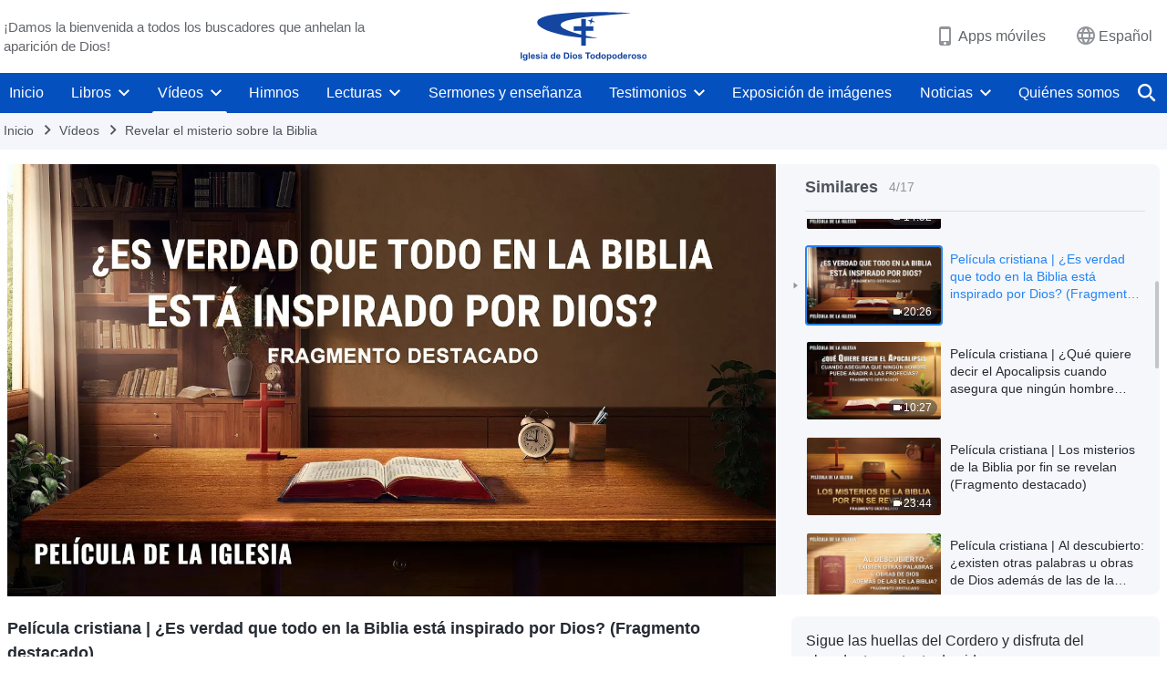

--- FILE ---
content_type: text/html; charset=UTF-8
request_url: https://es.godfootsteps.org/wp-admin/admin-ajax.php?action=gp_home_ajax&page_name=page-videos&taxonomy=video-category&page_method=get_similar_videos_data&category_slug=disclosing-the-mystery-about-the-bible&post_name=gospel-movie-disclose-the-mystery-about-the-bible-4&security=abc26242c5
body_size: 966
content:
{"info":{"res_total":17,"res_offset":0,"page_no":1,"page_size":99999,"page_total":1},"data":[{"slug":"keeping-to-the-bible","title":"Película cristiana | ¿Aferrarse a la Biblia equivale a creer en Dios? (Fragmento destacado)","date":"3 Dic 2019","link":"https:\/\/es.godfootsteps.org\/videos\/keeping-to-the-bible.html","duration":"32:21","videoId":"eHbpwNksLRI","platform":"YouTube","image":"https:\/\/i.ytimg.com\/vi\/eHbpwNksLRI\/mqdefault.jpg","image_webp":"https:\/\/i.ytimg.com\/vi_webp\/eHbpwNksLRI\/mqdefault.webp","alt":"Película cristiana | ¿Aferrarse a la Biblia equivale a creer en Dios? (Fragmento destacado)","active":0},{"slug":"words-or-God-outside-of-bible","title":"Película cristiana | ¿No hay palabras ni obras de Dios fuera de la Biblia? (Fragmento destacado)","date":"29 Ago 2019","link":"https:\/\/es.godfootsteps.org\/videos\/words-or-God-outside-of-bible.html","duration":"8:50","videoId":"KjODKvHqdvE","platform":"YouTube","image":"https:\/\/i.ytimg.com\/vi\/KjODKvHqdvE\/mqdefault.jpg","image_webp":"https:\/\/i.ytimg.com\/vi_webp\/KjODKvHqdvE\/mqdefault.webp","alt":"Película cristiana | ¿No hay palabras ni obras de Dios fuera de la Biblia? (Fragmento destacado)","active":0},{"slug":"gospel-movie-disclose-the-mystery-about-the-bible-6","title":"Película cristiana | ¿Podemos obtener la vida por creer en la Biblia? (Fragmento destacado)","date":"31 Dic 2018","link":"https:\/\/es.godfootsteps.org\/videos\/gospel-movie-disclose-the-mystery-about-the-bible-6.html","duration":"14:52","videoId":"adunZ54uTBg","platform":"YouTube","image":"https:\/\/i.ytimg.com\/vi\/adunZ54uTBg\/mqdefault.jpg","image_webp":"https:\/\/i.ytimg.com\/vi_webp\/adunZ54uTBg\/mqdefault.webp","alt":"Película cristiana | ¿Podemos obtener la vida por creer en la Biblia? (Fragmento destacado)","active":0},{"slug":"gospel-movie-disclose-the-mystery-about-the-bible-4","title":"Película cristiana | ¿Es verdad que todo en la Biblia está inspirado por Dios? (Fragmento destacado)","date":"31 Dic 2018","link":"https:\/\/es.godfootsteps.org\/videos\/gospel-movie-disclose-the-mystery-about-the-bible-4.html","duration":"20:26","videoId":"thqRzN88r-U","platform":"YouTube","image":"https:\/\/i.ytimg.com\/vi\/thqRzN88r-U\/mqdefault.jpg","image_webp":"https:\/\/i.ytimg.com\/vi_webp\/thqRzN88r-U\/mqdefault.webp","alt":"Película cristiana | ¿Es verdad que todo en la Biblia está inspirado por Dios? (Fragmento destacado)","active":1},{"slug":"gospel-movie-disclose-the-mystery-about-the-bible-3","title":"Película cristiana | ¿Qué quiere decir el Apocalipsis cuando asegura que ningún hombre puede añadir a las profecías? (Fragmento destacado)","date":"31 Dic 2018","link":"https:\/\/es.godfootsteps.org\/videos\/gospel-movie-disclose-the-mystery-about-the-bible-3.html","duration":"10:27","videoId":"Hh0FKauaAnQ","platform":"YouTube","image":"https:\/\/i.ytimg.com\/vi\/Hh0FKauaAnQ\/mqdefault.jpg","image_webp":"https:\/\/i.ytimg.com\/vi_webp\/Hh0FKauaAnQ\/mqdefault.webp","alt":"Película cristiana | ¿Qué quiere decir el Apocalipsis cuando asegura que ningún hombre puede añadir a las profecías? (Fragmento destacado)","active":0},{"slug":"gospel-movie-disclose-the-mystery-about-the-bible-2","title":"Película cristiana | Los misterios de la Biblia por fin se revelan (Fragmento destacado)","date":"31 Dic 2018","link":"https:\/\/es.godfootsteps.org\/videos\/gospel-movie-disclose-the-mystery-about-the-bible-2.html","duration":"23:44","videoId":"-PXxcRDymXo","platform":"YouTube","image":"https:\/\/i.ytimg.com\/vi\/-PXxcRDymXo\/mqdefault.jpg","image_webp":"https:\/\/i.ytimg.com\/vi_webp\/-PXxcRDymXo\/mqdefault.webp","alt":"Película cristiana | Los misterios de la Biblia por fin se revelan (Fragmento destacado)","active":0},{"slug":"gospel-movie-disclose-the-mystery-about-the-bible-1","title":"Película cristiana | Al descubierto: ¿existen otras palabras u obras de Dios además de las de la Biblia? (Fragmento destacado)","date":"31 Dic 2018","link":"https:\/\/es.godfootsteps.org\/videos\/gospel-movie-disclose-the-mystery-about-the-bible-1.html","duration":"11:10","videoId":"q7QuA_LUrnw","platform":"YouTube","image":"https:\/\/i.ytimg.com\/vi\/q7QuA_LUrnw\/mqdefault.jpg","image_webp":"https:\/\/i.ytimg.com\/vi_webp\/q7QuA_LUrnw\/mqdefault.webp","alt":"Película cristiana | Al descubierto: ¿existen otras palabras u obras de Dios además de las de la Biblia? (Fragmento destacado)","active":0},{"slug":"beautiful-voice-3","title":"Película de la Iglesia | ¿No hay palabras ni obras de Dios fuera de la Biblia? (Fragmento destacado)","date":"16 Dic 2018","link":"https:\/\/es.godfootsteps.org\/videos\/beautiful-voice-3.html","duration":"8:50","videoId":"RBbFWqU63d8","platform":"YouTube","image":"https:\/\/i.ytimg.com\/vi\/RBbFWqU63d8\/mqdefault.jpg","image_webp":"https:\/\/i.ytimg.com\/vi_webp\/RBbFWqU63d8\/mqdefault.webp","alt":"Película de la Iglesia | ¿No hay palabras ni obras de Dios fuera de la Biblia? (Fragmento destacado)","active":0},{"slug":"break-the-spell-3","title":"Película cristiana | ¿Existe la palabra de Dios más allá de la Biblia? (Fragmento destacado)","date":"19 May 2018","link":"https:\/\/es.godfootsteps.org\/videos\/break-the-spell-3.html","duration":"19:55","videoId":"bU6vG1Akd2Y","platform":"YouTube","image":"https:\/\/i.ytimg.com\/vi\/bU6vG1Akd2Y\/mqdefault.jpg","image_webp":"https:\/\/i.ytimg.com\/vi_webp\/bU6vG1Akd2Y\/mqdefault.webp","alt":"Película cristiana | ¿Existe la palabra de Dios más allá de la Biblia? (Fragmento destacado)","active":0},{"slug":"mistakes-are-most-easily-made","title":"Película cristiana | ¿Está todas la palabras y obra de Dios registradas en la Biblia? (Fragmento destacado)","date":"4 May 2018","link":"https:\/\/es.godfootsteps.org\/videos\/mistakes-are-most-easily-made.html","duration":"19:33","videoId":"VhEinQ4xSaA","platform":"YouTube","image":"https:\/\/i.ytimg.com\/vi\/VhEinQ4xSaA\/mqdefault.jpg","image_webp":"https:\/\/i.ytimg.com\/vi_webp\/VhEinQ4xSaA\/mqdefault.webp","alt":"Película cristiana | ¿Está todas la palabras y obra de Dios registradas en la Biblia? (Fragmento destacado)","active":0},{"slug":"faith-in-god-4","title":"Película de la Iglesia | ¿Aferrarse a la Biblia equivale a creer en Dios? (Fragmento destacado)","date":"28 Mar 2018","link":"https:\/\/es.godfootsteps.org\/videos\/faith-in-god-4.html","duration":"32:22","videoId":"U5fzRJLcizM","platform":"YouTube","image":"https:\/\/i.ytimg.com\/vi\/U5fzRJLcizM\/mqdefault.jpg","image_webp":"https:\/\/i.ytimg.com\/vi_webp\/U5fzRJLcizM\/mqdefault.webp","alt":"Película de la Iglesia | ¿Aferrarse a la Biblia equivale a creer en Dios? (Fragmento destacado)","active":0},{"slug":"break-the-spell-4","title":"Película cristiana | ¿Es igual la fe en la Biblia que la fe en el Señor? (Fragmento destacado)","date":"4 Feb 2018","link":"https:\/\/es.godfootsteps.org\/videos\/break-the-spell-4.html","duration":"31:03","videoId":"uPP1qYICai0","platform":"YouTube","image":"https:\/\/i.ytimg.com\/vi\/uPP1qYICai0\/mqdefault.jpg","image_webp":"https:\/\/i.ytimg.com\/vi_webp\/uPP1qYICai0\/mqdefault.webp","alt":"Película cristiana | ¿Es igual la fe en la Biblia que la fe en el Señor? (Fragmento destacado)","active":0},{"slug":"gospel-movie-break-the-shackles-and-run-2","title":"Película cristiana | ¿Es todo lo que hay en la Biblia la palabra de Dios? (Fragmento destacado)","date":"13 Oct 2017","link":"https:\/\/es.godfootsteps.org\/videos\/gospel-movie-break-the-shackles-and-run-2.html","duration":"14:58","videoId":"mh0GCxbb_og","platform":"YouTube","image":"https:\/\/i.ytimg.com\/vi\/mh0GCxbb_og\/mqdefault.jpg","image_webp":"https:\/\/i.ytimg.com\/vi_webp\/mh0GCxbb_og\/mqdefault.webp","alt":"Película cristiana | ¿Es todo lo que hay en la Biblia la palabra de Dios? (Fragmento destacado)","active":0},{"slug":"from-the-throne-flows-the-water-of-life-3","title":"Película cristiana | ¿Cómo reciben al Señor las vírgenes prudentes? (Fragmento destacado)","date":"24 Jul 2017","link":"https:\/\/es.godfootsteps.org\/videos\/from-the-throne-flows-the-water-of-life-3.html","duration":"10:26","videoId":"LKMxprRYCgk","platform":"YouTube","image":"https:\/\/i.ytimg.com\/vi\/LKMxprRYCgk\/mqdefault.jpg","image_webp":"https:\/\/i.ytimg.com\/vi_webp\/LKMxprRYCgk\/mqdefault.webp","alt":"Película cristiana | ¿Cómo reciben al Señor las vírgenes prudentes? (Fragmento destacado)","active":0},{"slug":"gospel-movie-who-is-my-lord-5","title":"Película cristiana | El debate sobre el tema \"¿Está inspirada por Dios la Biblia?\" (Fragmento destacado)","date":"25 Mar 2017","link":"https:\/\/es.godfootsteps.org\/videos\/gospel-movie-who-is-my-lord-5.html","duration":"16:15","videoId":"FAbsczaX3zA","platform":"YouTube","image":"https:\/\/i.ytimg.com\/vi\/FAbsczaX3zA\/mqdefault.jpg","image_webp":"https:\/\/i.ytimg.com\/vi_webp\/FAbsczaX3zA\/mqdefault.webp","alt":"Película cristiana | El debate sobre el tema &quot;¿Está inspirada por Dios la Biblia?&quot; (Fragmento destacado)","active":0},{"slug":"gospel-movie-who-is-my-lord-4","title":"Película cristiana | ¿Están en la Biblia toda la obra y todas las palabras de Dios? (Fragmento destacado)","date":"25 Mar 2017","link":"https:\/\/es.godfootsteps.org\/videos\/gospel-movie-who-is-my-lord-4.html","duration":"21:09","videoId":"ic2lZL7nMEk","platform":"YouTube","image":"https:\/\/i.ytimg.com\/vi\/ic2lZL7nMEk\/mqdefault.jpg","image_webp":"https:\/\/i.ytimg.com\/vi_webp\/ic2lZL7nMEk\/mqdefault.webp","alt":"Película cristiana | ¿Están en la Biblia toda la obra y todas las palabras de Dios? (Fragmento destacado)","active":0},{"slug":"gospel-movie-who-is-my-lord-6","title":"Película cristiana | ¿Qué relación hay entre Dios y la Biblia? (Fragmento destacado)","date":"25 Mar 2017","link":"https:\/\/es.godfootsteps.org\/videos\/gospel-movie-who-is-my-lord-6.html","duration":"41:15","videoId":"LhEE06_j0J4","platform":"YouTube","image":"https:\/\/i.ytimg.com\/vi\/LhEE06_j0J4\/mqdefault.jpg","image_webp":"https:\/\/i.ytimg.com\/vi_webp\/LhEE06_j0J4\/mqdefault.webp","alt":"Película cristiana | ¿Qué relación hay entre Dios y la Biblia? (Fragmento destacado)","active":0}]}